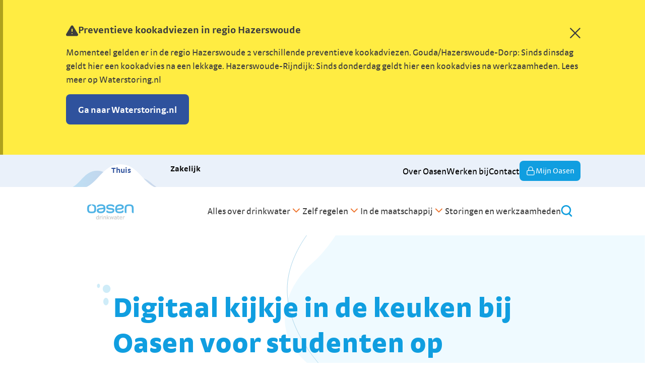

--- FILE ---
content_type: text/html; charset=utf-8
request_url: https://www.oasen.nl/nieuws/digitaal-kijkje-de-keuken-bij-oasen-voor-studenten-op-civiele-bedrijvendag
body_size: 4943
content:
<!DOCTYPE html><html lang="nl"><head><meta charSet="utf-8"/><meta name="viewport" content="width=device-width, initial-scale=1"/><link rel="stylesheet" href="/_next/static/css/d7827d5edc68bbaa.css" data-precedence="next"/><link rel="preload" as="script" fetchPriority="low" href="/_next/static/chunks/webpack-d0943f4d39a347dd.js"/><script src="/_next/static/chunks/fd9d1056-9396746396ceeef0.js" async=""></script><script src="/_next/static/chunks/117-b178e00e06144bf8.js" async=""></script><script src="/_next/static/chunks/main-app-c1587b1308ee1d03.js" async=""></script><script src="/_next/static/chunks/78-ceff8a6f096a4a1f.js" async=""></script><script src="/_next/static/chunks/558-43d5024dbd05e9f5.js" async=""></script><script src="/_next/static/chunks/145-36e996f9906b4b19.js" async=""></script><script src="/_next/static/chunks/906-5ae4db182c59390f.js" async=""></script><script src="/_next/static/chunks/212-54efefc5a727cc2c.js" async=""></script><script src="/_next/static/chunks/209-b32b012b21fd8480.js" async=""></script><script src="/_next/static/chunks/app/layout-70a5a9c68a8b5130.js" async=""></script><script src="/_next/static/chunks/app/error-11433aaae9747884.js" async=""></script><script src="/_next/static/chunks/app/not-found-fc85e6522c93fb6a.js" async=""></script><script src="/_next/static/chunks/app/global-error-447bf6a13c48133c.js" async=""></script><script src="/_next/static/chunks/498-4091bf0e6b6612ac.js" async=""></script><script src="/_next/static/chunks/993-75812710f51c11a4.js" async=""></script><script src="/_next/static/chunks/368-79a924e30fdf3ad9.js" async=""></script><script src="/_next/static/chunks/925-3ace7152f1d1e7c3.js" async=""></script><script src="/_next/static/chunks/app/page-1ea30cffa7c51789.js" async=""></script><link rel="preload" href="https://www.googletagmanager.com/gtag/js?id=GTM-P2LT8B9" as="script"/><title>Digitaal kijkje in de keuken bij Oasen voor studenten op Civiele Bedrijvendag | Oasen</title><link rel="icon" href="/favicon.ico"/><link rel="icon" href="https://oasen.nl/favicon.ico"/><meta name="next-size-adjust"/><script src="/_next/static/chunks/polyfills-42372ed130431b0a.js" noModule=""></script></head><body class="__className_3f45d1"><header class="sticky h-auto top-0 z-20 border-b-2 md:border-b-0 border-primary-table"><div class="hidden md:block"><section class="relative flex w-full bg-secondary-gray-water"><div class="container mx-4 md:mx-auto items-center justify-between flex w-full py-3 px-0"><div class="absolute bottom-0 flex"></div><div role="status" class="ml-4 hidden max-w-md animate-pulse flex-row content-end gap-4 md:flex"><div class="h-2 w-24 rounded-full bg-gray-200 dark:bg-gray-700"></div><div class="h-2 w-24 rounded-full bg-gray-200 dark:bg-gray-700"></div><span class="sr-only">Loading...</span></div><div class="flex h-10 w-full flex-row justify-end gap-4"><div role="status" class="hidden max-w-md animate-pulse flex-row content-end gap-4 self-center md:flex"><div class="h-2 w-24 rounded-full bg-gray-200 dark:bg-gray-700"></div><span class="sr-only">Loading...</span></div></div></div></section></div><section class="relative flex w-full bg-white"><div class="container mx-4 md:mx-auto h-[60px] justify-between md:border-b-[2px] md:h-[96px] md:py-8 ease-in-out md:border-transparent flex w-full py-3 md:px-4 px-0"><div class="flex h-10 w-48 animate-pulse items-center justify-center rounded bg-gray-200  dark:bg-gray-700 sm:w-32 md:h-12"></div><div class="flex flex-row-reverse items-center gap-5 md:flex-row md:gap-10"><div role="status" class="hidden max-w-md animate-pulse flex-row content-end gap-4 md:flex"><div class="h-2 w-96 rounded-full bg-gray-200 dark:bg-gray-700"></div><div class="h-2 w-48 rounded-full bg-gray-200 dark:bg-gray-700"></div><div class="h-2 w-72 rounded-full bg-gray-200 dark:bg-gray-700"></div><div class="h-2 w-48 rounded-full bg-gray-200 dark:bg-gray-700"></div><div class="h-2 w-96 rounded-full bg-gray-200 dark:bg-gray-700"></div><div class="h-2 w-48 rounded-full bg-gray-200 dark:bg-gray-700"></div><span class="sr-only">Loading...</span></div><nav aria-label="Main navigation menu" data-orientation="horizontal" dir="ltr"><div style="position:relative"><ul data-orientation="horizontal" class="md:flex md:flex-row md:gap-8 md:bg-white" dir="ltr"></ul></div></nav><div class="z-10"><a class="hidden  md:inline" aria-label="Zoeken" href="/zoeken"><p class="text-lg flex items-center gap-2 p-0 active:font-bold group transition group-hover:translate-x-1 m-0 mx-0 my-0 mb-0 mt-0"><svg xmlns="http://www.w3.org/2000/svg" fill="none" viewBox="0 0 23 23" width="23" height="23" position="left"><path fill="#109EDE" d="m21.926 20.6-4.167-4.167a9.86 9.86 0 0 0 2.518-6.569C20.278 4.425 15.852 0 10.414 0 4.974 0 .548 4.426.548 9.864c0 5.44 4.426 9.865 9.864 9.865 1.93 0 3.72-.565 5.227-1.507l4.331 4.332c.26.26.613.4.966.4s.706-.142.966-.4c.565-.541.565-1.413.023-1.953M3.302 9.865c0-3.909 3.178-7.11 7.11-7.11 3.932 0 7.087 3.202 7.087 7.11 0 3.909-3.178 7.11-7.086 7.11-3.909 0-7.111-3.178-7.111-7.11"></path></svg></p></a><div class="relative"><div class="absolute -top-[11px] right-[75px] hidden animate-fade md:hidden"><svg xmlns="http://www.w3.org/2000/svg" width="127" height="54" fill="none" class="fixed"><path fill="#EAF1FA" fill-rule="evenodd" d="M127 54C97.38 54 93.123 0 63.503 0 33.883 0 29.62 54 0 54" clip-rule="evenodd"></path></svg></div><div class="grid md:hidden"><a class="col-start-1 row-start-1" aria-label="Zoeken" href="/zoeken"><p class="text-lg flex items-center gap-2 p-0 active:font-bold group transition group-hover:translate-x-1 m-0 mx-0 my-0 mb-0 mt-0"><svg xmlns="http://www.w3.org/2000/svg" fill="none" viewBox="0 0 23 23" width="23" height="23" position="left" stroke=""><path fill="#109EDE" d="m21.926 20.6-4.167-4.167a9.86 9.86 0 0 0 2.518-6.569C20.278 4.425 15.852 0 10.414 0 4.974 0 .548 4.426.548 9.864c0 5.44 4.426 9.865 9.864 9.865 1.93 0 3.72-.565 5.227-1.507l4.331 4.332c.26.26.613.4.966.4s.706-.142.966-.4c.565-.541.565-1.413.023-1.953M3.302 9.865c0-3.909 3.178-7.11 7.11-7.11 3.932 0 7.087 3.202 7.087 7.11 0 3.909-3.178 7.11-7.086 7.11-3.909 0-7.111-3.178-7.111-7.11"></path></svg></p></a></div></div></div></div></div></section></header><main><!--$--><section class="relative flex w-full"><div class="container mx-4 md:mx-auto flex-col flex w-full md:py-16 py-8 md:px-16 px-4"><div role="status" class="animate-pulse space-y-8 pt-4 md:flex md:items-center md:space-x-8 md:space-y-0"><div class="flex h-48 w-full items-center justify-center rounded bg-gray-300 dark:bg-gray-700 sm:w-96"><svg class="h-10 w-10 text-gray-200 dark:text-gray-600" aria-hidden="true" xmlns="http://www.w3.org/2000/svg" fill="currentColor" viewBox="0 0 20 18"><path d="M18 0H2a2 2 0 0 0-2 2v14a2 2 0 0 0 2 2h16a2 2 0 0 0 2-2V2a2 2 0 0 0-2-2Zm-5.5 4a1.5 1.5 0 1 1 0 3 1.5 1.5 0 0 1 0-3Zm4.376 10.481A1 1 0 0 1 16 15H4a1 1 0 0 1-.895-1.447l3.5-7A1 1 0 0 1 7.468 6a.965.965 0 0 1 .9.5l2.775 4.757 1.546-1.887a1 1 0 0 1 1.618.1l2.541 4a1 1 0 0 1 .028 1.011Z"></path></svg></div><div class="w-full"><div class="mb-4 h-2.5 w-48 rounded-full bg-gray-200 dark:bg-gray-700"></div><div class="mb-2.5 h-2 max-w-[480px] rounded-full bg-gray-200 dark:bg-gray-700"></div><div class="mb-2.5 h-2 rounded-full bg-gray-200 dark:bg-gray-700"></div><div class="mb-2.5 h-2 max-w-[440px] rounded-full bg-gray-200 dark:bg-gray-700"></div><div class="mb-2.5 h-2 max-w-[460px] rounded-full bg-gray-200 dark:bg-gray-700"></div><div class="h-2 max-w-[360px] rounded-full bg-gray-200 dark:bg-gray-700"></div></div><span class="sr-only">Loading...</span></div><div role="status" class="max-w-xl animate-pulse pt-8"><div class="mb-4 h-2.5 w-48 rounded-full bg-gray-200 dark:bg-gray-700"></div><div class="mb-2.5 h-2 max-w-[360px] rounded-full bg-gray-200 dark:bg-gray-700"></div><div class="mb-2.5 h-2 rounded-full bg-gray-200 dark:bg-gray-700"></div><div class="mb-2.5 h-2 max-w-[330px] rounded-full bg-gray-200 dark:bg-gray-700"></div><div class="mb-2.5 h-2 max-w-[300px] rounded-full bg-gray-200 dark:bg-gray-700"></div><div class="h-2 max-w-[360px] rounded-full bg-gray-200 dark:bg-gray-700"></div></div><div role="status" class="max-w-sm animate-pulse pt-8"><div class="mb-4 h-2.5 w-48 rounded-full bg-gray-200 dark:bg-gray-700"></div><div class="mb-2.5 h-2 max-w-[360px] rounded-full bg-gray-200 dark:bg-gray-700"></div><div class="mb-2.5 h-2 rounded-full bg-gray-200 dark:bg-gray-700"></div><div class="mb-2.5 h-2 max-w-[330px] rounded-full bg-gray-200 dark:bg-gray-700"></div><div class="mb-2.5 h-2 max-w-[300px] rounded-full bg-gray-200 dark:bg-gray-700"></div><div class="h-2 max-w-[360px] rounded-full bg-gray-200 dark:bg-gray-700"></div></div></div></section><!--/$--></main><footer class="w-100 relative bottom-0 z-0 bg-primary-dark text-primary-white lg:mt-32"><svg xmlns="http://www.w3.org/2000/svg" width="90" height="113" fill="none" class="absolute hidden lg:left-[5%] lg:top-[-7rem] lg:block xl:left-16"><g fill="#2F529F" clip-path="url(#splash_svg__a)"><path d="M44.61 58.9C37.5 77 49.18 112.57 0 112.57h89.22C40.04 112.57 51.5 77 44.61 58.9M44.61 45.75c3.12 0 5.65-3.541 5.65-7.91s-2.53-7.91-5.65-7.91c-3.12 0-5.65 3.541-5.65 7.91s2.53 7.91 5.65 7.91M28.75 8.96c1.767 0 3.2-2.006 3.2-4.48 0-2.474-1.433-4.48-3.2-4.48-1.767 0-3.2 2.006-3.2 4.48 0 2.474 1.433 4.48 3.2 4.48M46 19.48c4.562 0 8.26-3.886 8.26-8.68S50.562 2.12 46 2.12c-4.562 0-8.26 3.886-8.26 8.68s3.698 8.68 8.26 8.68"></path></g><defs><clipPath id="splash_svg__a"><path fill="#fff" d="M0 0h90v113H0z"></path></clipPath></defs></svg><div class="container relative mx-auto w-full py-16"><div class="grid grid-cols-1 gap-8 sm:gap-6 md:grid-cols-2 lg:grid-cols-4 mx-4 md:mx-0"><div class="flex flex-col"><div role="status" class="animate-pulse"><div class="flex items-center justify-between"><div><div class="mb-2.5 h-5 w-24 rounded-full bg-gray-300 dark:bg-gray-700"></div></div></div></div><ul class="text-base"><div role="status" class="animate-pulse"><div class="flex items-center justify-between"><div><div class="mb-2.5 h-2.5 w-24 rounded-full bg-gray-300 dark:bg-gray-700"></div><div class="h-2 w-32 rounded-full bg-gray-200 dark:bg-gray-700"></div></div></div></div></ul></div><div class="flex flex-col"><div role="status" class="animate-pulse"><div class="flex items-center justify-between"><div><div class="mb-2.5 h-5 w-24 rounded-full bg-gray-300 dark:bg-gray-700"></div></div></div></div><ul class="text-base"><div role="status" class="animate-pulse"><div class="flex items-center justify-between"><div><div class="mb-2.5 h-2.5 w-24 rounded-full bg-gray-300 dark:bg-gray-700"></div><div class="h-2 w-32 rounded-full bg-gray-200 dark:bg-gray-700"></div></div></div></div></ul></div><div class="flex flex-col"><div role="status" class="animate-pulse"><div class="flex items-center justify-between"><div><div class="mb-2.5 h-5 w-24 rounded-full bg-gray-300 dark:bg-gray-700"></div></div></div></div><ul class="text-base"><div role="status" class="animate-pulse"><div class="flex items-center justify-between"><div><div class="mb-2.5 h-2.5 w-24 rounded-full bg-gray-300 dark:bg-gray-700"></div><div class="h-2 w-32 rounded-full bg-gray-200 dark:bg-gray-700"></div></div></div></div></ul></div><div class="flex flex-col"><div class="flex h-10 w-full animate-pulse items-center justify-center rounded  bg-gray-200 dark:bg-gray-700 sm:w-32"></div><div><label class="text-base font-bold mb-4"></label><p class="text-base mb-4"><br/> <br/> </p></div><div><label class="text-base font-bold mb-4">Postadres</label><p class="text-base mb-4"></p></div><div class="flex items-center gap-4"><div class="flex items-center gap-2"></div></div></div></div></div><div class="bg-primary-darker"><div class="container mx-auto flex flex-wrap justify-between p-4"><span class="text-sm sm:text-center"></span><ul class="gap-6 md:flex text-base"></ul></div></div></footer><script src="/_next/static/chunks/webpack-d0943f4d39a347dd.js" async=""></script><script>(self.__next_f=self.__next_f||[]).push([0]);self.__next_f.push([2,null])</script><script>self.__next_f.push([1,"1:HL[\"/_next/static/media/1ffae4b5974ccbd8-s.p.ttf\",\"font\",{\"crossOrigin\":\"\",\"type\":\"font/ttf\"}]\n2:HL[\"/_next/static/media/71e050b6e0abaa17-s.p.ttf\",\"font\",{\"crossOrigin\":\"\",\"type\":\"font/ttf\"}]\n3:HL[\"/_next/static/media/733a63e05cfe55ee-s.p.ttf\",\"font\",{\"crossOrigin\":\"\",\"type\":\"font/ttf\"}]\n4:HL[\"/_next/static/media/ba3388c55eddf2bf-s.p.ttf\",\"font\",{\"crossOrigin\":\"\",\"type\":\"font/ttf\"}]\n5:HL[\"/_next/static/media/ee51ab07ca21942c-s.p.ttf\",\"font\",{\"crossOrigin\":\"\",\"type\":\"font/ttf\"}]\n6:HL[\"/_next/static/css/d7827d5edc68bbaa.css\",\"style\"]\n"])</script><script>self.__next_f.push([1,"7:I[2846,[],\"\"]\na:I[4707,[],\"\"]\nc:I[6423,[],\"\"]\nd:I[6144,[\"78\",\"static/chunks/78-ceff8a6f096a4a1f.js\",\"558\",\"static/chunks/558-43d5024dbd05e9f5.js\",\"145\",\"static/chunks/145-36e996f9906b4b19.js\",\"906\",\"static/chunks/906-5ae4db182c59390f.js\",\"212\",\"static/chunks/212-54efefc5a727cc2c.js\",\"209\",\"static/chunks/209-b32b012b21fd8480.js\",\"185\",\"static/chunks/app/layout-70a5a9c68a8b5130.js\"],\"default\"]\ne:I[376,[\"78\",\"static/chunks/78-ceff8a6f096a4a1f.js\",\"209\",\"static/chunks/209-b32b012b21fd8480.js\",\"601\",\"static/chunks/app/error-11433aaae9747884.js\"],\"default\"]\nf:I[5292,[\"78\",\"static/chunks/78-ceff8a6f096a4a1f.js\",\"209\",\"static/chunks/209-b32b012b21fd8480.js\",\"160\",\"static/chunks/app/not-found-fc85e6522c93fb6a.js\"],\"default\"]\n11:I[1667,[\"78\",\"static/chunks/78-ceff8a6f096a4a1f.js\",\"209\",\"static/chunks/209-b32b012b21fd8480.js\",\"470\",\"static/chunks/app/global-error-447bf6a13c48133c.js\"],\"default\"]\nb:[\"slug\",\"nieuws/digitaal-kijkje-de-keuken-bij-oasen-voor-studenten-op-civiele-bedrijvendag\",\"c\"]\n12:[]\n"])</script><script>self.__next_f.push([1,"0:[\"$\",\"$L7\",null,{\"buildId\":\"83a5a47b71e82d50d9213830d1e13a0c5894caf3\",\"assetPrefix\":\"\",\"urlParts\":[\"\",\"nieuws\",\"digitaal-kijkje-de-keuken-bij-oasen-voor-studenten-op-civiele-bedrijvendag\"],\"initialTree\":[\"\",{\"children\":[[\"slug\",\"nieuws/digitaal-kijkje-de-keuken-bij-oasen-voor-studenten-op-civiele-bedrijvendag\",\"c\"],{\"children\":[\"__PAGE__\",{}]}]},\"$undefined\",\"$undefined\",true],\"initialSeedData\":[\"\",{\"children\":[[\"slug\",\"nieuws/digitaal-kijkje-de-keuken-bij-oasen-voor-studenten-op-civiele-bedrijvendag\",\"c\"],{\"children\":[\"__PAGE__\",{},[[\"$L8\",\"$L9\",null],null],null]},[null,[\"$\",\"$La\",null,{\"parallelRouterKey\":\"children\",\"segmentPath\":[\"children\",\"$b\",\"children\"],\"error\":\"$undefined\",\"errorStyles\":\"$undefined\",\"errorScripts\":\"$undefined\",\"template\":[\"$\",\"$Lc\",null,{}],\"templateStyles\":\"$undefined\",\"templateScripts\":\"$undefined\",\"notFound\":\"$undefined\",\"notFoundStyles\":\"$undefined\"}]],null]},[[[[\"$\",\"link\",\"0\",{\"rel\":\"stylesheet\",\"href\":\"/_next/static/css/d7827d5edc68bbaa.css\",\"precedence\":\"next\",\"crossOrigin\":\"$undefined\"}]],[\"$\",\"html\",null,{\"lang\":\"nl\",\"children\":[\"$\",\"body\",null,{\"className\":\"__className_3f45d1\",\"children\":[\"$\",\"$Ld\",null,{\"children\":[\"$\",\"$La\",null,{\"parallelRouterKey\":\"children\",\"segmentPath\":[\"children\"],\"error\":\"$e\",\"errorStyles\":[],\"errorScripts\":[],\"template\":[\"$\",\"$Lc\",null,{}],\"templateStyles\":\"$undefined\",\"templateScripts\":\"$undefined\",\"notFound\":[\"$\",\"$Lf\",null,{}],\"notFoundStyles\":[]}]}]}]}]],null],[[\"$\",\"section\",null,{\"className\":\"relative flex w-full\",\"children\":[\"$\",\"div\",null,{\"className\":\"container mx-4 md:mx-auto flex-col flex w-full md:py-16 py-8 md:px-16 px-4\",\"children\":[[\"$\",\"div\",null,{\"role\":\"status\",\"className\":\"animate-pulse space-y-8 pt-4 md:flex md:items-center md:space-x-8 md:space-y-0\",\"children\":[[\"$\",\"div\",null,{\"className\":\"flex h-48 w-full items-center justify-center rounded bg-gray-300 dark:bg-gray-700 sm:w-96\",\"children\":[\"$\",\"svg\",null,{\"className\":\"h-10 w-10 text-gray-200 dark:text-gray-600\",\"aria-hidden\":\"true\",\"xmlns\":\"http://www.w3.org/2000/svg\",\"fill\":\"currentColor\",\"viewBox\":\"0 0 20 18\",\"children\":[\"$\",\"path\",null,{\"d\":\"M18 0H2a2 2 0 0 0-2 2v14a2 2 0 0 0 2 2h16a2 2 0 0 0 2-2V2a2 2 0 0 0-2-2Zm-5.5 4a1.5 1.5 0 1 1 0 3 1.5 1.5 0 0 1 0-3Zm4.376 10.481A1 1 0 0 1 16 15H4a1 1 0 0 1-.895-1.447l3.5-7A1 1 0 0 1 7.468 6a.965.965 0 0 1 .9.5l2.775 4.757 1.546-1.887a1 1 0 0 1 1.618.1l2.541 4a1 1 0 0 1 .028 1.011Z\"}]}]}],[\"$\",\"div\",null,{\"className\":\"w-full\",\"children\":[[\"$\",\"div\",null,{\"className\":\"mb-4 h-2.5 w-48 rounded-full bg-gray-200 dark:bg-gray-700\"}],[\"$\",\"div\",null,{\"className\":\"mb-2.5 h-2 max-w-[480px] rounded-full bg-gray-200 dark:bg-gray-700\"}],[\"$\",\"div\",null,{\"className\":\"mb-2.5 h-2 rounded-full bg-gray-200 dark:bg-gray-700\"}],[\"$\",\"div\",null,{\"className\":\"mb-2.5 h-2 max-w-[440px] rounded-full bg-gray-200 dark:bg-gray-700\"}],[\"$\",\"div\",null,{\"className\":\"mb-2.5 h-2 max-w-[460px] rounded-full bg-gray-200 dark:bg-gray-700\"}],[\"$\",\"div\",null,{\"className\":\"h-2 max-w-[360px] rounded-full bg-gray-200 dark:bg-gray-700\"}]]}],[\"$\",\"span\",null,{\"className\":\"sr-only\",\"children\":\"Loading...\"}]]}],[\"$\",\"div\",null,{\"role\":\"status\",\"className\":\"max-w-xl animate-pulse pt-8\",\"children\":[[\"$\",\"div\",null,{\"className\":\"mb-4 h-2.5 w-48 rounded-full bg-gray-200 dark:bg-gray-700\"}],[\"$\",\"div\",null,{\"className\":\"mb-2.5 h-2 max-w-[360px] rounded-full bg-gray-200 dark:bg-gray-700\"}],[\"$\",\"div\",null,{\"className\":\"mb-2.5 h-2 rounded-full bg-gray-200 dark:bg-gray-700\"}],[\"$\",\"div\",null,{\"className\":\"mb-2.5 h-2 max-w-[330px] rounded-full bg-gray-200 dark:bg-gray-700\"}],[\"$\",\"div\",null,{\"className\":\"mb-2.5 h-2 max-w-[300px] rounded-full bg-gray-200 dark:bg-gray-700\"}],[\"$\",\"div\",null,{\"className\":\"h-2 max-w-[360px] rounded-full bg-gray-200 dark:bg-gray-700\"}]]}],[\"$\",\"div\",null,{\"role\":\"status\",\"className\":\"max-w-sm animate-pulse pt-8\",\"children\":[[\"$\",\"div\",null,{\"className\":\"mb-4 h-2.5 w-48 rounded-full bg-gray-200 dark:bg-gray-700\"}],[\"$\",\"div\",null,{\"className\":\"mb-2.5 h-2 max-w-[360px] rounded-full bg-gray-200 dark:bg-gray-700\"}],[\"$\",\"div\",null,{\"className\":\"mb-2.5 h-2 rounded-full bg-gray-200 dark:bg-gray-700\"}],[\"$\",\"div\",null,{\"className\":\"mb-2.5 h-2 max-w-[330px] rounded-full bg-gray-200 dark:bg-gray-700\"}],[\"$\",\"div\",null,{\"className\":\"mb-2.5 h-2 max-w-[300px] rounded-full bg-gray-200 dark:bg-gray-700\"}],[\"$\",\"div\",null,{\"className\":\"h-2 max-w-[360px] rounded-full bg-gray-200 dark:bg-gray-700\"}]]}]]}]}],[],[]]],\"couldBeIntercepted\":false,\"initialHead\":[null,\"$L10\"],\"globalErrorComponent\":\"$11\",\"missingSlots\":\"$W12\"}]\n"])</script><script>self.__next_f.push([1,"13:I[8003,[\"78\",\"static/chunks/78-ceff8a6f096a4a1f.js\",\"558\",\"static/chunks/558-43d5024dbd05e9f5.js\",\"145\",\"static/chunks/145-36e996f9906b4b19.js\",\"498\",\"static/chunks/498-4091bf0e6b6612ac.js\",\"993\",\"static/chunks/993-75812710f51c11a4.js\",\"906\",\"static/chunks/906-5ae4db182c59390f.js\",\"368\",\"static/chunks/368-79a924e30fdf3ad9.js\",\"209\",\"static/chunks/209-b32b012b21fd8480.js\",\"925\",\"static/chunks/925-3ace7152f1d1e7c3.js\",\"931\",\"static/chunks/app/page-1ea30cffa7c51789.js\"],\"\"]\n14:I[9954,[\"78\",\"static/chunks/78-ceff8a6f096a4a1f.js\",\"558\",\"static/chunks/558-43d5024dbd05e9f5.js\",\"145\",\"static/chunks/145-36e996f9906b4b19.js\",\"498\",\"static/chunks/498-4091bf0e6b6612ac.js\",\"993\",\"static/chunks/993-75812710f51c11a4.js\",\"906\",\"static/chunks/906-5ae4db182c59390f.js\",\"368\",\"static/chunks/368-79a924e30fdf3ad9.js\",\"209\",\"static/chunks/209-b32b012b21fd8480.js\",\"925\",\"static/chunks/925-3ace7152f1d1e7c3.js\",\"931\",\"static/chunks/app/page-1ea30cffa7c51789.js\"],\"default\"]\n9:[[\"$\",\"$L13\",null,{\"src\":\"https://www.googletagmanager.com/gtag/js?id=GTM-P2LT8B9\",\"strategy\":\"afterInteractive\"}],[\"$\",\"$L13\",null,{\"id\":\"google-analytics\",\"strategy\":\"afterInteractive\",\"children\":\"\\n          window.dataLayer = window.dataLayer || [];\\n          function gtag(){dataLayer.push(arguments);}\\n          gtag('js', new Date());\\n          gtag('config', 'GTM-P2LT8B9');\\n        \"}],[\"$\",\"$L14\",null,{\"path\":[\"nieuws\",\"digitaal-kijkje-de-keuken-bij-oasen-voor-studenten-op-civiele-bedrijvendag\"],\"searchParams\":{}}]]\n10:[[\"$\",\"meta\",\"0\",{\"name\":\"viewport\",\"content\":\"width=device-width, initial-scale=1\"}],[\"$\",\"meta\",\"1\",{\"charSet\":\"utf-8\"}],[\"$\",\"title\",\"2\",{\"children\":\"Digitaal kijkje in de keuken bij Oasen voor studenten op Civiele Bedrijvendag | Oasen\"}],[\"$\",\"link\",\"3\",{\"rel\":\"icon\",\"href\":\"/favicon.ico\"}],[\"$\",\"link\",\"4\",{\"rel\":\"icon\",\"href\":\"https://oasen.nl/favicon.ico\"}],[\"$\",\"meta\",\"5\",{\"name\":\"next-size-adjust\"}]]\n8:null\n"])</script></body></html>

--- FILE ---
content_type: application/javascript; charset=UTF-8
request_url: https://www.oasen.nl/_next/static/chunks/app/layout-70a5a9c68a8b5130.js
body_size: 7386
content:
(self.webpackChunk_N_E=self.webpackChunk_N_E||[]).push([[185],{424:function(l,e,i){"use strict";var n,o=i(4746);function d(){return(d=Object.assign?Object.assign.bind():function(l){for(var e=1;e<arguments.length;e++){var i=arguments[e];for(var n in i)Object.prototype.hasOwnProperty.call(i,n)&&(l[n]=i[n])}return l}).apply(this,arguments)}e.Z=function(l){return o.createElement("svg",d({xmlns:"http://www.w3.org/2000/svg",fill:"none",viewBox:"0 0 24 25"},l),n||(n=o.createElement("path",{fill:"#2F529F",fillRule:"evenodd",d:"M.854.5H0v24h24V.5zM1 2.354v20.292L11.146 12.5zm11 9.292L1.854 1.5h20.292zm0 1.708L1.854 23.5h20.292zm11 9.292L12.854 12.5 23 2.354z",clipRule:"evenodd"})))}},629:function(l,e,i){"use strict";var n,o,d=i(4746);function a(){return(a=Object.assign?Object.assign.bind():function(l){for(var e=1;e<arguments.length;e++){var i=arguments[e];for(var n in i)Object.prototype.hasOwnProperty.call(i,n)&&(l[n]=i[n])}return l}).apply(this,arguments)}e.Z=function(l){return d.createElement("svg",a({xmlns:"http://www.w3.org/2000/svg",width:90,height:113,fill:"none"},l),n||(n=d.createElement("g",{fill:"#2F529F",clipPath:"url(#splash_svg__a)"},d.createElement("path",{d:"M44.61 58.9C37.5 77 49.18 112.57 0 112.57h89.22C40.04 112.57 51.5 77 44.61 58.9M44.61 45.75c3.12 0 5.65-3.541 5.65-7.91s-2.53-7.91-5.65-7.91c-3.12 0-5.65 3.541-5.65 7.91s2.53 7.91 5.65 7.91M28.75 8.96c1.767 0 3.2-2.006 3.2-4.48 0-2.474-1.433-4.48-3.2-4.48-1.767 0-3.2 2.006-3.2 4.48 0 2.474 1.433 4.48 3.2 4.48M46 19.48c4.562 0 8.26-3.886 8.26-8.68S50.562 2.12 46 2.12c-4.562 0-8.26 3.886-8.26 8.68s3.698 8.68 8.26 8.68"}))),o||(o=d.createElement("defs",null,d.createElement("clipPath",{id:"splash_svg__a"},d.createElement("path",{fill:"#fff",d:"M0 0h90v113H0z"})))))}},5598:function(l,e,i){Promise.resolve().then(i.t.bind(i,9874,23)),Promise.resolve().then(i.bind(i,6144)),Promise.resolve().then(i.t.bind(i,9268,23))},6144:function(l,e,i){"use strict";i.d(e,{default:function(){return Q}});var n,o,d,a,t,r=i(7437),s=i(1096),v=i.n(s),u=i(4043),c=i.n(u),m=i(7360),h=i.n(m),x=i(6206),f=i.n(x),g=i(7648),b=i(2265),p=i(4655),j=i(5674),y=i(4345),w=i(9299),N=i(9869);let k=(l,e)=>{if(v()().utc(!0).isAfter(v()(l))&&v()().utc(!0).isBefore(v()(e)))return!0};var Z=i(7007);v().extend(f()),v().extend(h()),v().extend(c()),v().tz.setDefault("Europe/Amsterdam"),(n=d||(d={})).INFORMATION="white",n.RESOLUTION="bg-primary-green",n.WARNING="bg-primary-yellow",(o=a||(a={})).INFORMATION="border-primary-dark",o.RESOLUTION="border-primary-green",o.WARNING="border-primary-yellow";var L=l=>{let{button:e,link:i,text:n,title:o,type:d,visibleFrom:a,visibleUntil:t}=l,s=(0,b.useMemo)(()=>k(a,t),[a,t]),[v,u]=(0,b.useState)(!0),[c,m]=(0,b.useState)("alertInfo"),[h,x]=(0,b.useState)("white"),[f,L]=(0,b.useState)("border-primary-dark");return(0,b.useEffect)(()=>{switch(null==d?void 0:d.toUpperCase()){case"INFORMATIE":x("white"),L("border-primary-dark"),m("alertInfo");break;case"WAARSCHUWING":x("bg-primary-yellow"),L("border-primary-yellow"),m("alertTriangle");break;case"OPLOSSING":x("bg-primary-green"),L("border-primary-green"),m("alertSuccess")}},[d]),(0,r.jsx)(r.Fragment,{children:s&&v&&(0,r.jsx)("div",{className:(0,Z.Z)("inset-x-0 flex w-full flex-col self-center border-l-6 border-solid px-8 py-8",h,f),children:(0,r.jsxs)(j.Z,{fullHeight:!0,className:"mx-auto flex flex-col sm:mx-0",children:[(0,r.jsxs)("div",{className:"row flex justify-between",children:[(0,r.jsxs)("div",{className:"column flex gap-4",children:[(0,r.jsx)(w.J,{name:c,size:24,className:"mt-1.5 overflow-visible"}),(0,r.jsx)(N.Z,{className:(0,Z.Z)("font-bold",(null==d?void 0:d.toUpperCase())==="INFORMATIE"?"text-primary-violet":"text-primary-main"),variant:"h5",children:o})]}),(0,r.jsx)(p.Z,{icon:{name:"close",position:"right",fill:"white",size:30,stroke:(null==d?void 0:d.toUpperCase())==="INFORMATIE"?"hsla(221, 54%, 40%, 1)":"hsla(0, 0%, 24%, 1)"},variant:"icon",className:"ml-4 mt-1.5 items-start",onClick:()=>u(!1)})]}),(0,r.jsx)(N.Z,{className:(null==d?void 0:d.toUpperCase())==="INFORMATIE"?"text-primary-violet":"text-primary-main",children:n}),e&&(0,r.jsx)(g.default,{href:e.url,target:e.target,children:(0,r.jsx)(p.Z,{variant:"violet",className:"mb-4 ",children:e.name})}),i&&(0,r.jsx)(y.Z,{variant:"underline-violet",href:i.url,target:i.target,children:i.name})]})})})},A=i(629),B=i(8853);let E=l=>{let{items:e,title:i,...n}=l;return(0,r.jsxs)("div",{className:"flex items-center gap-4",children:[i&&(0,r.jsx)(N.Z,{variant:"label",noMargin:!0,children:i}),(0,r.jsx)("div",{className:"flex items-center gap-2",children:null==e?void 0:e.map(l=>{var e,i,o;return(0,r.jsx)(T,{href:null==l?void 0:null===(i=l.model)||void 0===i?void 0:null===(e=i.href)||void 0===e?void 0:e.url,name:null==l?void 0:null===(o=l.model)||void 0===o?void 0:o.icon,...n},"social-".concat(null==l?void 0:l.id))})})]})},z={socialFacebookDefault:"socialFacebookHover",socialInstagramDefault:"socialInstagramHover",socialTwitterDefault:"socialTwitterHover",socialLinkedinDefault:"socialLinkedinHover",socialWhatsappDefault:"socialWhatsappHover",socialLinkDefault:"socialLinkHover"},T=l=>{let{name:e,href:i,...n}=l,o=z[e];return(0,r.jsxs)("a",{"aria-label":e,href:i,className:"group",target:"_blank",children:[(0,r.jsx)(w.J,{name:e,className:"border-full block rounded-full border border-white group-hover:hidden",fill:"#fff",size:50,...n}),(0,r.jsx)(w.J,{name:o,className:"hidden group-hover:block",size:50,...n})]})},C=l=>{switch(l){case"title":return(0,r.jsx)("div",{role:"status",className:"animate-pulse",children:(0,r.jsx)("div",{className:"flex items-center justify-between",children:(0,r.jsx)("div",{children:(0,r.jsx)("div",{className:"mb-2.5 h-5 w-24 rounded-full bg-gray-300 dark:bg-gray-700"})})})});case"text":return(0,r.jsx)("div",{role:"status",className:"animate-pulse",children:(0,r.jsx)("div",{className:"flex items-center justify-between",children:(0,r.jsxs)("div",{children:[(0,r.jsx)("div",{className:"mb-2.5 h-2.5 w-24 rounded-full bg-gray-300 dark:bg-gray-700"}),(0,r.jsx)("div",{className:"h-2 w-32 rounded-full bg-gray-200 dark:bg-gray-700"})]})})});case"image":return(0,r.jsx)("div",{className:"flex h-10 w-full animate-pulse items-center justify-center rounded  bg-gray-200 dark:bg-gray-700 sm:w-32"})}};var I=l=>{var e,i,n,o,d,a,t,s,v,u,c,m,h,x,f,b;let{firstBlockLinks:j,firstBlockTitle:w,fourthBlockContactDetails:k,fourthBlockLogo:Z,fourthBlockSocialIcons:L,secondBlockLinks:z,secondBlockTitle:T,thirdBlockPhoneButton:I,thirdBlockSmallText:O,thirdBlockSubheader:F,thirdBlockTitle:S,copyrightText:R,rightLinks:M}=l;return(0,r.jsxs)("footer",{className:"w-100 relative bottom-0 z-0 bg-primary-dark text-primary-white lg:mt-32",children:[(0,r.jsx)(A.Z,{className:"absolute hidden lg:left-[5%] lg:top-[-7rem] lg:block xl:left-16"}),(0,r.jsxs)("div",{className:"container relative mx-auto w-full py-16",children:[(null==Z?void 0:Z.url)&&(0,r.jsx)(B.Z,{height:105,quality:100,alt:null==Z?void 0:null===(e=Z.model)||void 0===e?void 0:e.umbracoAltText,src:null==Z?void 0:Z.url,className:"overflow-visible pb-8 md:hidden mx-4"}),(0,r.jsxs)("div",{className:"grid grid-cols-1 gap-8 sm:gap-6 md:grid-cols-2 lg:grid-cols-4 mx-4 md:mx-0",children:[(0,r.jsxs)("div",{className:"flex flex-col",children:[w&&(0,r.jsx)(N.Z,{variant:"h4",children:w}),!w&&C("title"),(0,r.jsxs)("ul",{className:"text-base",children:[null==j?void 0:j.map(l=>{var e,i,n,o,d;return(0,r.jsx)("li",{children:(0,r.jsx)(y.Z,{icon:{name:null==l?void 0:null===(e=l.model)||void 0===e?void 0:e.icon},variant:null==l?void 0:null===(i=l.model)||void 0===i?void 0:i.variant,href:null==l?void 0:null===(o=l.model)||void 0===o?void 0:null===(n=o.href)||void 0===n?void 0:n.url,children:null==l?void 0:null===(d=l.model)||void 0===d?void 0:d.label},l.id)},l.id)}),!j&&C("text")]})]}),(0,r.jsxs)("div",{className:"flex flex-col",children:[T&&(0,r.jsx)(N.Z,{variant:"h4",children:T}),!T&&C("title"),(0,r.jsxs)("ul",{className:"text-base",children:[null==z?void 0:z.map(l=>{var e,i,n,o,d;return(0,r.jsx)("li",{children:(0,r.jsx)(y.Z,{icon:{name:null==l?void 0:null===(e=l.model)||void 0===e?void 0:e.icon},variant:null==l?void 0:null===(i=l.model)||void 0===i?void 0:i.variant,href:null==l?void 0:null===(o=l.model)||void 0===o?void 0:null===(n=o.href)||void 0===n?void 0:n.url,children:null==l?void 0:null===(d=l.model)||void 0===d?void 0:d.label})},l.id)}),!z&&C("text")]})]}),(0,r.jsxs)("div",{className:"flex flex-col",children:[S&&(0,r.jsx)(N.Z,{variant:"h4",children:S}),!S&&C("title"),(0,r.jsxs)("ul",{className:"text-base",children:[F&&(0,r.jsx)("li",{className:"text-lg",children:F}),null==I?void 0:I.map(l=>{var e,i;return(0,r.jsx)("li",{className:"my-2",children:(0,r.jsx)(g.default,{href:null==l?void 0:null===(e=l.model)||void 0===e?void 0:e.href.url,children:(0,r.jsx)(p.Z,{variant:"light",size:"small",children:null==l?void 0:null===(i=l.model)||void 0===i?void 0:i.text})})},l.id)}),O&&(0,r.jsx)("li",{className:"text-sm",children:O}),!O&&C("text")]})]}),(0,r.jsxs)("div",{className:"flex flex-col",children:[(null==Z?void 0:Z.url)&&(0,r.jsx)(B.Z,{width:105,quality:100,src:null==Z?void 0:Z.url,alt:null==Z?void 0:null===(i=Z.model)||void 0===i?void 0:i.umbracoAltText,className:"mb-4 hidden max-h-20 overflow-visible md:block"}),!(null==Z?void 0:Z.url)&&C("image"),(0,r.jsxs)("div",{children:[(0,r.jsx)(N.Z,{variant:"label",className:"font-bold",children:null==k?void 0:null===(o=k.find(l=>{var e;return null==l?void 0:null===(e=l.contentTypeAlias)||void 0===e?void 0:e.includes("oasenContactInfo")}))||void 0===o?void 0:null===(n=o.model)||void 0===n?void 0:n.visitAddressTitle}),(0,r.jsxs)(N.Z,{variant:"body",className:"text-base",children:[null==k?void 0:null===(a=k.find(l=>{var e;return null==l?void 0:null===(e=l.contentTypeAlias)||void 0===e?void 0:e.includes("oasenContactInfo")}))||void 0===a?void 0:null===(d=a.model)||void 0===d?void 0:d.companyNameTitle,(0,r.jsx)("br",{}),null==k?void 0:null===(s=k.find(l=>{var e;return null==l?void 0:null===(e=l.contentTypeAlias)||void 0===e?void 0:e.includes("oasenContactInfo")}))||void 0===s?void 0:null===(t=s.model)||void 0===t?void 0:t.streetNameTitle," ",null==k?void 0:null===(u=k.find(l=>{var e;return null==l?void 0:null===(e=l.contentTypeAlias)||void 0===e?void 0:e.includes("oasenContactInfo")}))||void 0===u?void 0:null===(v=u.model)||void 0===v?void 0:v.streetNumberTitle,(0,r.jsx)("br",{}),null==k?void 0:null===(m=k.find(l=>{var e;return null==l?void 0:null===(e=l.contentTypeAlias)||void 0===e?void 0:e.includes("oasenContactInfo")}))||void 0===m?void 0:null===(c=m.model)||void 0===c?void 0:c.zipcodeTitle," ",null==k?void 0:null===(x=k.find(l=>{var e;return null==l?void 0:null===(e=l.contentTypeAlias)||void 0===e?void 0:e.includes("oasenContactInfo")}))||void 0===x?void 0:null===(h=x.model)||void 0===h?void 0:h.placeNameTitle]})]}),(0,r.jsxs)("div",{children:[(0,r.jsx)(N.Z,{variant:"label",className:"font-bold",children:"Postadres"}),(0,r.jsx)(N.Z,{variant:"body",className:"text-base",children:null==k?void 0:null===(b=k.find(l=>{var e;return null==l?void 0:null===(e=l.contentTypeAlias)||void 0===e?void 0:e.includes("oasenContactInfo")}))||void 0===b?void 0:null===(f=b.model)||void 0===f?void 0:f.postboxTitle})]}),(0,r.jsx)(E,{items:L})]})]})]}),(0,r.jsx)("div",{className:"bg-primary-darker",children:(0,r.jsxs)("div",{className:"container mx-auto flex flex-wrap justify-between p-4",children:[(0,r.jsx)("span",{className:"text-sm sm:text-center",children:R}),(0,r.jsx)("ul",{className:"gap-6 md:flex text-base",children:null==M?void 0:M.map(l=>{var e,i,n,o,d;return(0,r.jsx)("li",{children:(0,r.jsx)(y.Z,{className:"text-sm",typographyVariant:"bodySm",icon:{name:null==l?void 0:null===(e=l.model)||void 0===e?void 0:e.icon},variant:null==l?void 0:null===(i=l.model)||void 0===i?void 0:i.variant,href:null==l?void 0:null===(o=l.model)||void 0===o?void 0:null===(n=o.href)||void 0===n?void 0:n.url,children:null==l?void 0:null===(d=l.model)||void 0===d?void 0:d.label})},l.id)})})]})})]})},O=i(4746);function F(){return(F=Object.assign?Object.assign.bind():function(l){for(var e=1;e<arguments.length;e++){var i=arguments[e];for(var n in i)Object.prototype.hasOwnProperty.call(i,n)&&(l[n]=i[n])}return l}).apply(this,arguments)}var S=function(l){return O.createElement("svg",F({xmlns:"http://www.w3.org/2000/svg",width:127,height:54,fill:"none"},l),t||(t=O.createElement("path",{fill:"#EAF1FA",fillRule:"evenodd",d:"M127 54C97.38 54 93.123 0 63.503 0 33.883 0 29.62 54 0 54",clipRule:"evenodd"})))},R=i(2767),M=i(9376);let P=()=>{let[l,e]=(0,b.useState)(!1);return(0,b.useEffect)(()=>{let l=()=>e(window.innerWidth<768);return l(),window.addEventListener("resize",l),()=>window.removeEventListener("resize",l)},[]),l};var D=l=>{var e,i;let{items:n,rightLinks:o,leftButtons:d}=l,[a,t]=(0,b.useState)(""),s=(0,M.usePathname)();(0,b.useEffect)(()=>{t(""),c(!1)},[s]);let v=P(),[u,c]=(0,b.useState)(!1);(0,b.useEffect)(()=>{v||c(!1)},[v]),(0,b.useEffect)(()=>{var l,e,i;u?(document.body.classList.add("overflow-y-hidden"),null===(e=document.getElementsByTagName("main")[0])||void 0===e||null===(l=e.classList)||void 0===l||l.add("overflow-y-hidden")):(document.body.classList.remove("overflow-y-hidden"),null===(i=document.getElementsByTagName("main")[0])||void 0===i||i.classList.remove("overflow-y-hidden"))},[u]);let m=(0,M.usePathname)(),h=(0,b.useCallback)(l=>{var e,i;if(!(null==l?void 0:null===(e=l.model)||void 0===e?void 0:e.childLinks)||(null==l?void 0:null===(i=l.model)||void 0===i?void 0:i.childLinks.length)===0)return!0},[]);return(0,r.jsxs)(r.Fragment,{children:[v&&(0,r.jsx)("div",{children:(0,r.jsx)(p.Z,{icon:{name:u?"close":"menu",position:"right",fill:"white",size:30},variant:"icon",title:u?"cross":"menu",role:"button",onClick:()=>c(!u)})}),(0,r.jsx)(R.fC,{value:a,"aria-label":"Main navigation menu",orientation:v?"vertical":"horizontal",onValueChange:t,children:(0,r.jsx)(R.aV,{className:(0,Z.Z)({"fixed animate-fade overflow-y-auto animate-duration-[250ms]":u&&v},{"hidden animate-fade":!u&&v},{"left-0 top-[60px] z-10 h-full w-full flex-col bg-primary-violet transition":v},"md:flex md:flex-row md:gap-8 md:bg-white"),children:(0,r.jsxs)(r.Fragment,{children:[u&&(0,r.jsx)("div",{className:"m-5",children:(0,r.jsx)(y.Z,{className:"font-normal text-white",href:"/",children:null==d?void 0:d[0].model.label})}),null==n?void 0:null===(i=n[(null==m?void 0:m.includes("zakelijk"))?0:1].model)||void 0===i?void 0:null===(e=i.childLinks)||void 0===e?void 0:e.map(l=>{var e,i,n,o,d,a,t,s,u,c,x,f,g,b,p;return(0,r.jsxs)(R.ck,{className:(0,Z.Z)("",{"relative border-b border-[#4363a8] bg-cover py-4 pl-5 hover:bg-[#2a4a8f]":v}),children:[(0,r.jsx)(R.xz,{className:"group w-full",asChild:h(l),children:(0,r.jsxs)(r.Fragment,{children:[h(l)&&(0,r.jsx)(y.Z,{href:null==l?void 0:null===(i=l.model)||void 0===i?void 0:null===(e=i.href)||void 0===e?void 0:e.url,variant:v?"mobile-nav":"nav",className:"text-xl text-primary-main",spaceBetween:v,children:(0,r.jsx)("span",{className:(0,Z.Z)({"font-bold text-primary-blue":(null==l?void 0:null===(d=l.model)||void 0===d?void 0:null===(o=d.href)||void 0===o?void 0:null===(n=o.url)||void 0===n?void 0:n.includes(m||"undefined"))&&"/"!==m&&"/zakelijk"!==m&&!v}),children:null==l?void 0:null===(a=l.model)||void 0===a?void 0:a.label})}),(null==l?void 0:null===(t=l.model)||void 0===t?void 0:t.childLinks)&&(null==l?void 0:null===(s=l.model)||void 0===s?void 0:s.childLinks.length)>0&&(0,r.jsxs)("span",{className:(0,Z.Z)("flex flex-row items-center gap-x-4 text-lg font-normal text-primary-main ",{"font-bold text-primary-blue":(null==l?void 0:null===(x=l.model)||void 0===x?void 0:null===(c=x.href)||void 0===c?void 0:null===(u=c.url)||void 0===u?void 0:u.includes(m||"undefined"))&&"/"!==m&&"/zakelijk"!==m&&!v},{"flex w-full text-lg font-medium text-white":v},{"hover:text-primary-blue":!v}),tabIndex:-1,children:[null==l?void 0:l.model.label,(0,r.jsx)(w.J,{className:v?" transition-transform duration-300 group-data-[state=open]:-rotate-180":"",name:"arrowDown",size:24,stroke:"#ED752F"})]})]})}),(null==l?void 0:null===(f=l.model)||void 0===f?void 0:f.childLinks)&&(null==l?void 0:null===(b=l.model)||void 0===b?void 0:null===(g=b.childLinks)||void 0===g?void 0:g.length)>0&&(0,r.jsx)(r.Fragment,{children:(0,r.jsx)(R.VY,{"aria-label":l.id,className:"md:absolute md:flex md:min-w-[16rem] md:flex-col md:rounded-lg md:bg-white md:p-8 md:shadow-2xl",children:(0,r.jsx)(R.aV,{children:null==l?void 0:null===(p=l.model)||void 0===p?void 0:p.childLinks.map(l=>{var e,i,n;return(0,r.jsx)(R.ck,{className:"pl-2 pt-4",children:(0,r.jsx)(y.Z,{icon:{name:"arrowRight",position:"right",size:v?0:18},variant:v?"mobile-nav-sub":"secondary",href:null==l?void 0:null===(i=l.model)||void 0===i?void 0:null===(e=i.href)||void 0===e?void 0:e.url,spaceBetween:!0,children:null==l?void 0:null===(n=l.model)||void 0===n?void 0:n.label})},"".concat(l.id,"-dropdown"))})})})})]},"".concat(l.id,"-primary"))}),u&&o&&(0,r.jsx)("div",{children:(0,r.jsxs)("div",{className:"flex h-full max-w-max flex-col gap-4 pl-5 pt-4 align-bottom",children:[(0,r.jsx)(y.Z,{className:"font-normal text-white",href:"/",children:null==d?void 0:d[1].model.label}),null==o?void 0:o.map(l=>{var e,i,n,o,d;return(0,r.jsx)(y.Z,{icon:{name:null==l?void 0:null===(e=l.model)||void 0===e?void 0:e.icon},className:"text-white",variant:null==l?void 0:null===(i=l.model)||void 0===i?void 0:i.variant,href:null==l?void 0:null===(o=l.model)||void 0===o?void 0:null===(n=o.href)||void 0===n?void 0:n.url,children:null==l?void 0:null===(d=l.model)||void 0===d?void 0:d.label},l.id)})]})})]})})})]})},_=l=>{var e;let{navigationLinks:i,websiteLogo:n,rightLinks:o,leftButtons:d,searchBarVisibile:a}=l,[t,s]=(0,b.useState)(!1);(0,b.useEffect)(()=>{s(a)},[a]);let[v,u]=(0,b.useState)(0);return(0,b.useEffect)(()=>{window.addEventListener("scroll",()=>{u(window.scrollY)})},[v]),(0,r.jsxs)(j.Z,{className:(0,Z.Z)("flex h-[60px] justify-between  md:border-b-[2px] py-4 md:h-[96px] md:px-3 md:py-8",{"ease-in-out md:border-[#109EDE33]":v},{"ease-in-out md:border-transparent":!v}),bgColor:"none",spaceX:"sm",children:[!(null==n?void 0:n.url)&&(0,r.jsx)("div",{className:"flex h-10 w-48 animate-pulse items-center justify-center rounded bg-gray-200  dark:bg-gray-700 sm:w-32 md:h-12"}),(null==n?void 0:n.url)&&(0,r.jsx)(g.default,{href:"/","aria-label":"home",children:(0,r.jsx)(B.Z,{height:36,objectFit:"contain",src:null==n?void 0:n.url,alt:null==n?void 0:null===(e=n.model)||void 0===e?void 0:e.umbracoAltText,className:"h-9 max-h-20 self-center overflow-visible object-contain"})}),(0,r.jsxs)("div",{className:"flex flex-row-reverse items-center gap-5 md:flex-row md:gap-10",children:[!i&&(0,r.jsxs)("div",{role:"status",className:"hidden max-w-md animate-pulse flex-row content-end gap-4 md:flex",children:[(0,r.jsx)("div",{className:"h-2 w-96 rounded-full bg-gray-200 dark:bg-gray-700"}),(0,r.jsx)("div",{className:"h-2 w-48 rounded-full bg-gray-200 dark:bg-gray-700"}),(0,r.jsx)("div",{className:"h-2 w-72 rounded-full bg-gray-200 dark:bg-gray-700"}),(0,r.jsx)("div",{className:"h-2 w-48 rounded-full bg-gray-200 dark:bg-gray-700"}),(0,r.jsx)("div",{className:"h-2 w-96 rounded-full bg-gray-200 dark:bg-gray-700"}),(0,r.jsx)("div",{className:"h-2 w-48 rounded-full bg-gray-200 dark:bg-gray-700"}),(0,r.jsx)("span",{className:"sr-only",children:"Loading..."})]}),(0,r.jsx)(D,{items:i,rightLinks:o,leftButtons:d}),(0,r.jsxs)("div",{className:"z-10",children:[(0,r.jsx)(y.Z,{icon:{name:"search",position:"left",size:23},href:"/zoeken",className:"hidden  md:inline","aria-label":"Zoeken"}),(0,r.jsxs)("div",{className:"relative",children:[(0,r.jsx)("div",{className:(0,Z.Z)("absolute -top-[11px] right-[75px] hidden animate-fade md:hidden",{block:t}),children:(0,r.jsx)(S,{className:"fixed"})}),(0,r.jsx)("div",{className:(0,Z.Z)("grid md:hidden",{"bg-no-repeat after:col-start-1 after:row-start-1 after:content-normal after:bg-[url('/static/svg/background/wave.svg')] ":t}),children:(0,r.jsx)(y.Z,{icon:{name:t?"close":"search",position:"left",size:t?28:23,stroke:t?"#ED752F":""},href:"/zoeken","aria-label":"Zoeken",className:"col-start-1 row-start-1"})})]})]})]})]})},U=l=>{let{active:e,href:i,children:n,index:o}=l;return(0,r.jsx)("div",{className:(0,Z.Z)("group relative inline-block h-12 items-center self-center bg-no-repeat transition-all",{"mb-[-0.4rem] w-56 bg-[url('/static/svg/icons/wave.svg')]":e},{"w-24 bg-bottom hover:bg-[url('/static/svg/icons/wave-hover.svg')]":!e},{"ml-0":!e&&0===o},{"-ml-8":!e&&0!==o}),children:(0,r.jsx)("div",{className:"absolute inset-0 flex w-full items-center justify-center",children:(0,r.jsx)(g.default,{className:(0,Z.Z)("font-bold group-hover:text-primary-violet",{"text-primary-violet":e}),href:{pathname:i},children:n})})})},H=l=>{let{items:e}=l,i=(0,M.usePathname)();return(0,r.jsxs)(r.Fragment,{children:[(0,r.jsx)("div",{className:"absolute bottom-0 flex",children:null==e?void 0:e.map((l,e)=>{var n,o,d,a,t,s,v,u,c,m,h;return(0,r.jsx)(U,{active:(null==l?void 0:null===(o=l.model)||void 0===o?void 0:null===(n=o.label)||void 0===n?void 0:n.toLowerCase())===(null==i?void 0:i.split("/")[1])&&(null==l?void 0:null===(t=l.model)||void 0===t?void 0:null===(a=t.label)||void 0===a?void 0:null===(d=a.toLowerCase())||void 0===d?void 0:d.includes("zakelijk"))||l.model.label!==(null==i?void 0:i.split("/")[1])&&(null==i?void 0:i.split("")[0])==="/"&&"/zakelijk"!==i&&(null==i?void 0:i.split("/")[1])!=="zakelijk"&&(null==l?void 0:null===(u=l.model)||void 0===u?void 0:null===(v=u.label)||void 0===v?void 0:null===(s=v.toLowerCase())||void 0===s?void 0:s.includes("thuis")),index:e,href:null==l?void 0:null===(m=l.model)||void 0===m?void 0:null===(c=m.href)||void 0===c?void 0:c.url,children:null==l?void 0:null===(h=l.model)||void 0===h?void 0:h.label},l.id)})}),!e&&(0,r.jsxs)("div",{role:"status",className:"ml-4 hidden max-w-md animate-pulse flex-row content-end gap-4 md:flex",children:[(0,r.jsx)("div",{className:"h-2 w-24 rounded-full bg-gray-200 dark:bg-gray-700"}),(0,r.jsx)("div",{className:"h-2 w-24 rounded-full bg-gray-200 dark:bg-gray-700"}),(0,r.jsx)("span",{className:"sr-only",children:"Loading..."})]})]})},V=l=>{let{leftButtons:e,rightLinks:i,rightButtonList:n}=l;return(0,r.jsx)("div",{className:"hidden md:block",children:(0,r.jsxs)(j.Z,{bgColor:"secondary",className:"items-center justify-between",spaceX:"none",children:[(0,r.jsx)(H,{items:e}),(0,r.jsxs)("div",{className:"flex h-10 w-full flex-row justify-end gap-4",children:[null==i?void 0:i.map((l,e)=>{var i,n,o,d;return(0,r.jsx)(y.Z,{className:"self-center",variant:null==l?void 0:null===(i=l.model)||void 0===i?void 0:i.variant,href:null==l?void 0:null===(o=l.model)||void 0===o?void 0:null===(n=o.href)||void 0===n?void 0:n.url,children:null==l?void 0:null===(d=l.model)||void 0===d?void 0:d.label},"".concat(l.id,"_").concat(e))}),null==n?void 0:n.map((l,e)=>{var i,n,o,d;return(0,r.jsx)(g.default,{href:null==l?void 0:null===(n=l.model)||void 0===n?void 0:null===(i=n.href)||void 0===i?void 0:i.url,children:(0,r.jsx)(p.Z,{icon:{name:l.model.icon||"lock",position:"left"},className:"h-10 self-center font-medium",size:l.model.size,variant:null==l?void 0:null===(o=l.model)||void 0===o?void 0:o.variant,children:null==l?void 0:null===(d=l.model)||void 0===d?void 0:d.text})},"".concat(l.id,"_").concat(e))}),!n&&(0,r.jsxs)("div",{role:"status",className:"hidden max-w-md animate-pulse flex-row content-end gap-4 self-center md:flex",children:[(0,r.jsx)("div",{className:"h-2 w-24 rounded-full bg-gray-200 dark:bg-gray-700"}),(0,r.jsx)("span",{className:"sr-only",children:"Loading..."})]})]})]})})},J=l=>{let{rightButtonList:e,rightLinks:i,leftButtons:n,navigationLinks:o,websiteLogo:d}=l,[a,t]=(0,b.useState)(!1);return(0,r.jsxs)("header",{className:"sticky h-auto top-0 z-20 border-b-2 md:border-b-0 border-primary-table",children:[(0,r.jsx)(V,{rightButtonList:e,rightLinks:i,leftButtons:n}),(0,r.jsx)(_,{navigationLinks:o,websiteLogo:d,rightLinks:i,leftButtons:n,isSearchBarVisible:l=>t(l),searchBarVisibile:a})]})},W=i(7423);let G=l=>fetch(l).then(l=>l.json()),q=()=>{var l,e,i,n,o,d;let{data:a,error:t,isLoading:r}=(0,W.ZP)("/api/content/settings",G);return{isNavigation:null==a?void 0:null===(i=a.data)||void 0===i?void 0:null===(e=i.model)||void 0===e?void 0:null===(l=e.settingsComponents)||void 0===l?void 0:l.find(l=>{let{contentTypeAlias:e}=l;return"oasenNavigation"===e}),isFooter:null==a?void 0:null===(d=a.data)||void 0===d?void 0:null===(o=d.model)||void 0===o?void 0:null===(n=o.settingsComponents)||void 0===n?void 0:n.find(l=>{let{contentTypeAlias:e}=l;return"oasenFooter"===e}),isError:t,isLoading:r}},Y=()=>{var l;let{data:e}=(0,W.ZP)("/api/content/calamities",G);return{calamities:null==e?void 0:null===(l=e.data)||void 0===l?void 0:l.model}};function Q(l){var e,i,n,o,d,a,t,s,v,u,c,m,h,x,f;let{children:g}=l,{isNavigation:b,isFooter:p}=q(),{calamities:j}=Y();return(0,r.jsxs)(r.Fragment,{children:[(0,r.jsx)(L,{...j}),(0,r.jsx)(J,{rightButtonList:null==b?void 0:null===(e=b.model)||void 0===e?void 0:e.rightButtonList,rightLinks:null==b?void 0:null===(i=b.model)||void 0===i?void 0:i.rightLinks,leftButtons:null==b?void 0:b.model.leftButtons,navigationLinks:null==b?void 0:b.model.navigationLinks,websiteLogo:null==b?void 0:b.model.websiteLogo}),(0,r.jsx)("main",{children:g}),(0,r.jsx)(I,{firstBlockLinks:null==p?void 0:null===(n=p.model)||void 0===n?void 0:n.firstBlockLinks,firstBlockTitle:null==p?void 0:null===(o=p.model)||void 0===o?void 0:o.firstBlockTitle,fourthBlockContactDetails:null==p?void 0:null===(d=p.model)||void 0===d?void 0:d.fourthBlockContactDetails,fourthBlockLogo:null==p?void 0:null===(a=p.model)||void 0===a?void 0:a.fourthBlockLogo,fourthBlockSocialIcons:null==p?void 0:null===(t=p.model)||void 0===t?void 0:t.fourthBlockSocialIcons,secondBlockLinks:null==p?void 0:null===(s=p.model)||void 0===s?void 0:s.secondBlockLinks,secondBlockTitle:null==p?void 0:null===(v=p.model)||void 0===v?void 0:v.secondBlockTitle,thirdBlockPhoneButton:null==p?void 0:null===(u=p.model)||void 0===u?void 0:u.thirdBlockPhoneButton,thirdBlockSmallText:null==p?void 0:null===(c=p.model)||void 0===c?void 0:c.thirdBlockSmallText,thirdBlockSubheader:null==p?void 0:null===(m=p.model)||void 0===m?void 0:m.thirdBlockSubheader,thirdBlockTitle:null==p?void 0:null===(h=p.model)||void 0===h?void 0:h.thirdBlockTitle,copyrightText:null==p?void 0:null===(x=p.model)||void 0===x?void 0:x.copyrightText,rightLinks:null==p?void 0:null===(f=p.model)||void 0===f?void 0:f.rightLinks})]})}},4345:function(l,e,i){"use strict";i.d(e,{Z:function(){return s}});var n=i(7437),o=i(7648);i(2265);var d=i(9299),a=i(9869),t=i(7007);let r=(0,i(535).j)("m-0 flex items-center gap-2 p-0 active:font-bold group",{variants:{variant:{underline:"hover:text-primary-blue active:text-primary-blue-dark underline","underline-violet":"text-primary-violet hover:text-primary-violet-dark active:text-primary-violet-dark  underline",secondary:"text-primary-violet hover:text-primary-violet-light active:text-primary-violet-light font-bold hover:underline",light:"text-primary-white hover:opacity-90 font-bold","mobile-nav":"flex text-white text-lg font-medium w-full","mobile-nav-sub":"text-white",nav:"font-normal text-lg hover:text-primary-blue text-primary-main"}}});var s=l=>{var e,i;let{href:s="/",anchor:v=!1,icon:u,children:c,variant:m,spaceBetween:h,role:x,tabIndex:f,inline:g,className:b,typographyVariant:p,target:j,...y}=l;return(0,n.jsx)(o.default,{className:b,href:{pathname:v?null:s,hash:v?s:null},role:x,target:j,passHref:!0,tabIndex:f,"aria-label":null==y?void 0:y["aria-label"],children:(0,n.jsxs)(a.Z,{className:(0,t.Z)(r({variant:m}),{"justify-between":h,inline:g,"transition group-hover:translate-x-1":(null==u?void 0:u.position)==="left"}),variant:p,noMargin:!0,children:[(null==u?void 0:u.position)==="left"&&(0,n.jsx)(d.J,{...u,size:null!==(e=null==u?void 0:u.size)&&void 0!==e?e:8}),c,(null==u?void 0:u.position)==="right"&&(0,n.jsx)(d.J,{...u,className:(0,t.Z)({"transition group-hover:translate-x-1":"nav"!==m}),size:null!==(i=null==u?void 0:u.size)&&void 0!==i?i:8})]})})}},8853:function(l,e,i){"use strict";var n=i(7437),o=i(3145);i(2265);var d=i(424),a=i(7940),t=i(7007);e.Z=l=>{let{src:e,alt:i="Oasen Image",className:r,width:s=150,height:v=150,objectFit:u="cover",quality:c=100,title:m,...h}=l;return(0,n.jsx)(o.default,{loader:"string"!=typeof e||(null==e?void 0:e.includes("https"))?void 0:a.Z,src:e||d.Z,alt:i,width:s,height:v,quality:c,title:m,placeholder:"blur",blurDataURL:"[data-uri]",className:(0,t.Z)(r),style:{objectFit:u},...h})}},7940:function(l,e,i){"use strict";function n(l){let{src:e,width:i,quality:n}=l;return"".concat(e,"?width=").concat(i,"&quality=").concat(n||75)}i.d(e,{Z:function(){return n}})},9268:function(){}},function(l){l.O(0,[571,78,558,145,906,212,209,971,117,744],function(){return l(l.s=5598)}),_N_E=l.O()}]);

--- FILE ---
content_type: application/javascript; charset=UTF-8
request_url: https://www.oasen.nl/_next/static/chunks/906-5ae4db182c59390f.js
body_size: 2850
content:
"use strict";(self.webpackChunk_N_E=self.webpackChunk_N_E||[]).push([[906],{9376:function(e,n,t){var r=t(5475);t.o(r,"notFound")&&t.d(n,{notFound:function(){return r.notFound}}),t.o(r,"usePathname")&&t.d(n,{usePathname:function(){return r.usePathname}})},1119:function(e,n,t){t.d(n,{Z:function(){return r}});function r(){return(r=Object.assign?Object.assign.bind():function(e){for(var n=1;n<arguments.length;n++){var t=arguments[n];for(var r in t)Object.prototype.hasOwnProperty.call(t,r)&&(e[r]=t[r])}return e}).apply(this,arguments)}},6741:function(e,n,t){t.d(n,{M:function(){return r}});function r(e,n,{checkForDefaultPrevented:t=!0}={}){return function(r){if(null==e||e(r),!1===t||!r.defaultPrevented)return null==n?void 0:n(r)}}},1605:function(e,n,t){t.d(n,{B:function(){return d}});var r=t(2265),l=t(3966),u=t(8575),o=t(1119);let i=(0,r.forwardRef)((e,n)=>{let{children:t,...l}=e,u=r.Children.toArray(t),i=u.find(f);if(i){let e=i.props.children,t=u.map(n=>n!==i?n:r.Children.count(e)>1?r.Children.only(null):(0,r.isValidElement)(e)?e.props.children:null);return(0,r.createElement)(c,(0,o.Z)({},l,{ref:n}),(0,r.isValidElement)(e)?(0,r.cloneElement)(e,void 0,t):null)}return(0,r.createElement)(c,(0,o.Z)({},l,{ref:n}),t)});i.displayName="Slot";let c=(0,r.forwardRef)((e,n)=>{let{children:t,...l}=e;return(0,r.isValidElement)(t)?(0,r.cloneElement)(t,{...function(e,n){let t={...n};for(let r in n){let l=e[r],u=n[r];/^on[A-Z]/.test(r)?l&&u?t[r]=(...e)=>{u(...e),l(...e)}:l&&(t[r]=l):"style"===r?t[r]={...l,...u}:"className"===r&&(t[r]=[l,u].filter(Boolean).join(" "))}return{...e,...t}}(l,t.props),ref:n?(0,u.F)(n,t.ref):t.ref}):r.Children.count(t)>1?r.Children.only(null):null});c.displayName="SlotClone";let a=({children:e})=>(0,r.createElement)(r.Fragment,null,e);function f(e){return(0,r.isValidElement)(e)&&e.type===a}function d(e){let n=e+"CollectionProvider",[t,o]=(0,l.b)(n),[c,a]=t(n,{collectionRef:{current:null},itemMap:new Map}),f=e+"CollectionSlot",d=r.forwardRef((e,n)=>{let{scope:t,children:l}=e,o=a(f,t),c=(0,u.e)(n,o.collectionRef);return r.createElement(i,{ref:c},l)}),s=e+"CollectionItemSlot",m="data-radix-collection-item";return[{Provider:e=>{let{scope:n,children:t}=e,l=r.useRef(null),u=r.useRef(new Map).current;return r.createElement(c,{scope:n,itemMap:u,collectionRef:l},t)},Slot:d,ItemSlot:r.forwardRef((e,n)=>{let{scope:t,children:l,...o}=e,c=r.useRef(null),f=(0,u.e)(n,c),d=a(s,t);return r.useEffect(()=>(d.itemMap.set(c,{ref:c,...o}),()=>void d.itemMap.delete(c))),r.createElement(i,{[m]:"",ref:f},l)})},function(n){let t=a(e+"CollectionConsumer",n);return r.useCallback(()=>{let e=t.collectionRef.current;if(!e)return[];let n=Array.from(e.querySelectorAll(`[${m}]`));return Array.from(t.itemMap.values()).sort((e,t)=>n.indexOf(e.ref.current)-n.indexOf(t.ref.current))},[t.collectionRef,t.itemMap])},o]}},8575:function(e,n,t){t.d(n,{F:function(){return l},e:function(){return u}});var r=t(2265);function l(...e){return n=>e.forEach(e=>{"function"==typeof e?e(n):null!=e&&(e.current=n)})}function u(...e){return(0,r.useCallback)(l(...e),e)}},3966:function(e,n,t){t.d(n,{b:function(){return l}});var r=t(2265);function l(e,n=[]){let t=[],l=()=>{let n=t.map(e=>(0,r.createContext)(e));return function(t){let l=(null==t?void 0:t[e])||n;return(0,r.useMemo)(()=>({[`__scope${e}`]:{...t,[e]:l}}),[t,l])}};return l.scopeName=e,[function(n,l){let u=(0,r.createContext)(l),o=t.length;function i(n){let{scope:t,children:l,...i}=n,c=(null==t?void 0:t[e][o])||u,a=(0,r.useMemo)(()=>i,Object.values(i));return(0,r.createElement)(c.Provider,{value:a},l)}return t=[...t,l],i.displayName=n+"Provider",[i,function(t,i){let c=(null==i?void 0:i[e][o])||u,a=(0,r.useContext)(c);if(a)return a;if(void 0!==l)return l;throw Error(`\`${t}\` must be used within \`${n}\``)}]},function(...e){let n=e[0];if(1===e.length)return n;let t=()=>{let t=e.map(e=>({useScope:e(),scopeName:e.scopeName}));return function(e){let l=t.reduce((n,{useScope:t,scopeName:r})=>{let l=t(e)[`__scope${r}`];return{...n,...l}},{});return(0,r.useMemo)(()=>({[`__scope${n.scopeName}`]:l}),[l])}};return t.scopeName=n.scopeName,t}(l,...n)]}},9114:function(e,n,t){t.d(n,{gm:function(){return u}});var r=t(2265);let l=(0,r.createContext)(void 0);function u(e){let n=(0,r.useContext)(l);return e||n||"ltr"}},9255:function(e,n,t){t.d(n,{M:function(){return c}});var r,l=t(2265),u=t(1188);let o=(r||(r=t.t(l,2)))["useId".toString()]||(()=>void 0),i=0;function c(e){let[n,t]=l.useState(o());return(0,u.b)(()=>{e||t(e=>null!=e?e:String(i++))},[e]),e||(n?`radix-${n}`:"")}},1599:function(e,n,t){t.d(n,{z:function(){return i}});var r=t(2265),l=t(4887),u=t(8575),o=t(1188);let i=e=>{let{present:n,children:t}=e,i=function(e){var n,t;let[u,i]=(0,r.useState)(),a=(0,r.useRef)({}),f=(0,r.useRef)(e),d=(0,r.useRef)("none"),[s,m]=(n=e?"mounted":"unmounted",t={mounted:{UNMOUNT:"unmounted",ANIMATION_OUT:"unmountSuspended"},unmountSuspended:{MOUNT:"mounted",ANIMATION_END:"unmounted"},unmounted:{MOUNT:"mounted"}},(0,r.useReducer)((e,n)=>{let r=t[e][n];return null!=r?r:e},n));return(0,r.useEffect)(()=>{let e=c(a.current);d.current="mounted"===s?e:"none"},[s]),(0,o.b)(()=>{let n=a.current,t=f.current;if(t!==e){let r=d.current,l=c(n);e?m("MOUNT"):"none"===l||(null==n?void 0:n.display)==="none"?m("UNMOUNT"):t&&r!==l?m("ANIMATION_OUT"):m("UNMOUNT"),f.current=e}},[e,m]),(0,o.b)(()=>{if(u){let e=e=>{let n=c(a.current).includes(e.animationName);e.target===u&&n&&(0,l.flushSync)(()=>m("ANIMATION_END"))},n=e=>{e.target===u&&(d.current=c(a.current))};return u.addEventListener("animationstart",n),u.addEventListener("animationcancel",e),u.addEventListener("animationend",e),()=>{u.removeEventListener("animationstart",n),u.removeEventListener("animationcancel",e),u.removeEventListener("animationend",e)}}m("ANIMATION_END")},[u,m]),{isPresent:["mounted","unmountSuspended"].includes(s),ref:(0,r.useCallback)(e=>{e&&(a.current=getComputedStyle(e)),i(e)},[])}}(n),a="function"==typeof t?t({present:i.isPresent}):r.Children.only(t),f=(0,u.e)(i.ref,a.ref);return"function"==typeof t||i.isPresent?(0,r.cloneElement)(a,{ref:f}):null};function c(e){return(null==e?void 0:e.animationName)||"none"}i.displayName="Presence"},2912:function(e,n,t){t.d(n,{WV:function(){return d},jH:function(){return s}});var r=t(1119),l=t(2265),u=t(4887),o=t(8575);let i=(0,l.forwardRef)((e,n)=>{let{children:t,...u}=e,o=l.Children.toArray(t),i=o.find(f);if(i){let e=i.props.children,t=o.map(n=>n!==i?n:l.Children.count(e)>1?l.Children.only(null):(0,l.isValidElement)(e)?e.props.children:null);return(0,l.createElement)(c,(0,r.Z)({},u,{ref:n}),(0,l.isValidElement)(e)?(0,l.cloneElement)(e,void 0,t):null)}return(0,l.createElement)(c,(0,r.Z)({},u,{ref:n}),t)});i.displayName="Slot";let c=(0,l.forwardRef)((e,n)=>{let{children:t,...r}=e;return(0,l.isValidElement)(t)?(0,l.cloneElement)(t,{...function(e,n){let t={...n};for(let r in n){let l=e[r],u=n[r];/^on[A-Z]/.test(r)?l&&u?t[r]=(...e)=>{u(...e),l(...e)}:l&&(t[r]=l):"style"===r?t[r]={...l,...u}:"className"===r&&(t[r]=[l,u].filter(Boolean).join(" "))}return{...e,...t}}(r,t.props),ref:n?(0,o.F)(n,t.ref):t.ref}):l.Children.count(t)>1?l.Children.only(null):null});c.displayName="SlotClone";let a=({children:e})=>(0,l.createElement)(l.Fragment,null,e);function f(e){return(0,l.isValidElement)(e)&&e.type===a}let d=["a","button","div","form","h2","h3","img","input","label","li","nav","ol","p","span","svg","ul"].reduce((e,n)=>{let t=(0,l.forwardRef)((e,t)=>{let{asChild:u,...o}=e,c=u?i:n;return(0,l.useEffect)(()=>{window[Symbol.for("radix-ui")]=!0},[]),(0,l.createElement)(c,(0,r.Z)({},o,{ref:t}))});return t.displayName=`Primitive.${n}`,{...e,[n]:t}},{});function s(e,n){e&&(0,u.flushSync)(()=>e.dispatchEvent(n))}},6606:function(e,n,t){t.d(n,{W:function(){return l}});var r=t(2265);function l(e){let n=(0,r.useRef)(e);return(0,r.useEffect)(()=>{n.current=e}),(0,r.useMemo)(()=>(...e)=>{var t;return null===(t=n.current)||void 0===t?void 0:t.call(n,...e)},[])}},886:function(e,n,t){t.d(n,{T:function(){return u}});var r=t(2265),l=t(6606);function u({prop:e,defaultProp:n,onChange:t=()=>{}}){let[u,o]=function({defaultProp:e,onChange:n}){let t=(0,r.useState)(e),[u]=t,o=(0,r.useRef)(u),i=(0,l.W)(n);return(0,r.useEffect)(()=>{o.current!==u&&(i(u),o.current=u)},[u,o,i]),t}({defaultProp:n,onChange:t}),i=void 0!==e,c=i?e:u,a=(0,l.W)(t);return[c,(0,r.useCallback)(n=>{if(i){let t="function"==typeof n?n(e):n;t!==e&&a(t)}else o(n)},[i,e,o,a])]}},1188:function(e,n,t){t.d(n,{b:function(){return l}});var r=t(2265);let l=(null==globalThis?void 0:globalThis.document)?r.useLayoutEffect:()=>{}}}]);

--- FILE ---
content_type: application/javascript; charset=UTF-8
request_url: https://www.oasen.nl/_next/static/chunks/app/global-error-447bf6a13c48133c.js
body_size: 727
content:
(self.webpackChunk_N_E=self.webpackChunk_N_E||[]).push([[470],{9543:function(e,n,s){Promise.resolve().then(s.bind(s,1667))},1667:function(e,n,s){"use strict";s.r(n),s.d(n,{default:function(){return t}});var a=s(7437),r=s(7648),c=s(4655),i=s(5674),l=s(9869);function t(e){let{error:n}=e;return console.log(n),(0,a.jsx)("html",{lang:"nl",children:(0,a.jsx)("body",{children:(0,a.jsx)(i.Z,{className:"space-between flex flex-col",spaceX:"md",spaceY:"md",children:(0,a.jsxs)("div",{children:[(0,a.jsx)(l.Z,{variant:"h1",className:"font-black text-primary-blue",children:"Oeps... daar ging iets mis"}),(0,a.jsx)(l.Z,{children:"Deze pagina bestaat niet meer"}),(0,a.jsx)(r.default,{href:"/",children:(0,a.jsx)(c.Z,{variant:"secondary",children:"Naar home"})})]})})})})}}},function(e){e.O(0,[78,209,971,117,744],function(){return e(e.s=9543)}),_N_E=e.O()}]);